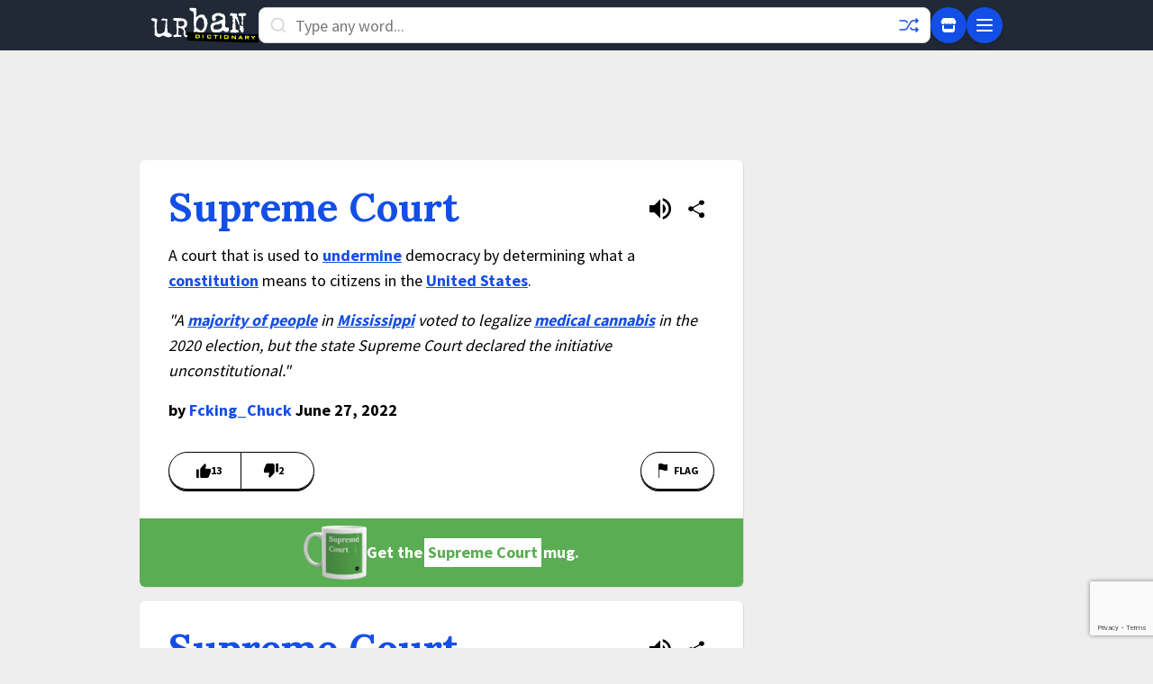

--- FILE ---
content_type: text/html; charset=utf-8
request_url: https://www.google.com/recaptcha/enterprise/anchor?ar=1&k=6Ld5tgYsAAAAAJbQ7kZJJ83v681QB5eCKA2rxyEP&co=aHR0cHM6Ly93d3cudXJiYW5kaWN0aW9uYXJ5LmNvbTo0NDM.&hl=en&v=N67nZn4AqZkNcbeMu4prBgzg&size=invisible&anchor-ms=20000&execute-ms=30000&cb=55ipohzgki36
body_size: 48700
content:
<!DOCTYPE HTML><html dir="ltr" lang="en"><head><meta http-equiv="Content-Type" content="text/html; charset=UTF-8">
<meta http-equiv="X-UA-Compatible" content="IE=edge">
<title>reCAPTCHA</title>
<style type="text/css">
/* cyrillic-ext */
@font-face {
  font-family: 'Roboto';
  font-style: normal;
  font-weight: 400;
  font-stretch: 100%;
  src: url(//fonts.gstatic.com/s/roboto/v48/KFO7CnqEu92Fr1ME7kSn66aGLdTylUAMa3GUBHMdazTgWw.woff2) format('woff2');
  unicode-range: U+0460-052F, U+1C80-1C8A, U+20B4, U+2DE0-2DFF, U+A640-A69F, U+FE2E-FE2F;
}
/* cyrillic */
@font-face {
  font-family: 'Roboto';
  font-style: normal;
  font-weight: 400;
  font-stretch: 100%;
  src: url(//fonts.gstatic.com/s/roboto/v48/KFO7CnqEu92Fr1ME7kSn66aGLdTylUAMa3iUBHMdazTgWw.woff2) format('woff2');
  unicode-range: U+0301, U+0400-045F, U+0490-0491, U+04B0-04B1, U+2116;
}
/* greek-ext */
@font-face {
  font-family: 'Roboto';
  font-style: normal;
  font-weight: 400;
  font-stretch: 100%;
  src: url(//fonts.gstatic.com/s/roboto/v48/KFO7CnqEu92Fr1ME7kSn66aGLdTylUAMa3CUBHMdazTgWw.woff2) format('woff2');
  unicode-range: U+1F00-1FFF;
}
/* greek */
@font-face {
  font-family: 'Roboto';
  font-style: normal;
  font-weight: 400;
  font-stretch: 100%;
  src: url(//fonts.gstatic.com/s/roboto/v48/KFO7CnqEu92Fr1ME7kSn66aGLdTylUAMa3-UBHMdazTgWw.woff2) format('woff2');
  unicode-range: U+0370-0377, U+037A-037F, U+0384-038A, U+038C, U+038E-03A1, U+03A3-03FF;
}
/* math */
@font-face {
  font-family: 'Roboto';
  font-style: normal;
  font-weight: 400;
  font-stretch: 100%;
  src: url(//fonts.gstatic.com/s/roboto/v48/KFO7CnqEu92Fr1ME7kSn66aGLdTylUAMawCUBHMdazTgWw.woff2) format('woff2');
  unicode-range: U+0302-0303, U+0305, U+0307-0308, U+0310, U+0312, U+0315, U+031A, U+0326-0327, U+032C, U+032F-0330, U+0332-0333, U+0338, U+033A, U+0346, U+034D, U+0391-03A1, U+03A3-03A9, U+03B1-03C9, U+03D1, U+03D5-03D6, U+03F0-03F1, U+03F4-03F5, U+2016-2017, U+2034-2038, U+203C, U+2040, U+2043, U+2047, U+2050, U+2057, U+205F, U+2070-2071, U+2074-208E, U+2090-209C, U+20D0-20DC, U+20E1, U+20E5-20EF, U+2100-2112, U+2114-2115, U+2117-2121, U+2123-214F, U+2190, U+2192, U+2194-21AE, U+21B0-21E5, U+21F1-21F2, U+21F4-2211, U+2213-2214, U+2216-22FF, U+2308-230B, U+2310, U+2319, U+231C-2321, U+2336-237A, U+237C, U+2395, U+239B-23B7, U+23D0, U+23DC-23E1, U+2474-2475, U+25AF, U+25B3, U+25B7, U+25BD, U+25C1, U+25CA, U+25CC, U+25FB, U+266D-266F, U+27C0-27FF, U+2900-2AFF, U+2B0E-2B11, U+2B30-2B4C, U+2BFE, U+3030, U+FF5B, U+FF5D, U+1D400-1D7FF, U+1EE00-1EEFF;
}
/* symbols */
@font-face {
  font-family: 'Roboto';
  font-style: normal;
  font-weight: 400;
  font-stretch: 100%;
  src: url(//fonts.gstatic.com/s/roboto/v48/KFO7CnqEu92Fr1ME7kSn66aGLdTylUAMaxKUBHMdazTgWw.woff2) format('woff2');
  unicode-range: U+0001-000C, U+000E-001F, U+007F-009F, U+20DD-20E0, U+20E2-20E4, U+2150-218F, U+2190, U+2192, U+2194-2199, U+21AF, U+21E6-21F0, U+21F3, U+2218-2219, U+2299, U+22C4-22C6, U+2300-243F, U+2440-244A, U+2460-24FF, U+25A0-27BF, U+2800-28FF, U+2921-2922, U+2981, U+29BF, U+29EB, U+2B00-2BFF, U+4DC0-4DFF, U+FFF9-FFFB, U+10140-1018E, U+10190-1019C, U+101A0, U+101D0-101FD, U+102E0-102FB, U+10E60-10E7E, U+1D2C0-1D2D3, U+1D2E0-1D37F, U+1F000-1F0FF, U+1F100-1F1AD, U+1F1E6-1F1FF, U+1F30D-1F30F, U+1F315, U+1F31C, U+1F31E, U+1F320-1F32C, U+1F336, U+1F378, U+1F37D, U+1F382, U+1F393-1F39F, U+1F3A7-1F3A8, U+1F3AC-1F3AF, U+1F3C2, U+1F3C4-1F3C6, U+1F3CA-1F3CE, U+1F3D4-1F3E0, U+1F3ED, U+1F3F1-1F3F3, U+1F3F5-1F3F7, U+1F408, U+1F415, U+1F41F, U+1F426, U+1F43F, U+1F441-1F442, U+1F444, U+1F446-1F449, U+1F44C-1F44E, U+1F453, U+1F46A, U+1F47D, U+1F4A3, U+1F4B0, U+1F4B3, U+1F4B9, U+1F4BB, U+1F4BF, U+1F4C8-1F4CB, U+1F4D6, U+1F4DA, U+1F4DF, U+1F4E3-1F4E6, U+1F4EA-1F4ED, U+1F4F7, U+1F4F9-1F4FB, U+1F4FD-1F4FE, U+1F503, U+1F507-1F50B, U+1F50D, U+1F512-1F513, U+1F53E-1F54A, U+1F54F-1F5FA, U+1F610, U+1F650-1F67F, U+1F687, U+1F68D, U+1F691, U+1F694, U+1F698, U+1F6AD, U+1F6B2, U+1F6B9-1F6BA, U+1F6BC, U+1F6C6-1F6CF, U+1F6D3-1F6D7, U+1F6E0-1F6EA, U+1F6F0-1F6F3, U+1F6F7-1F6FC, U+1F700-1F7FF, U+1F800-1F80B, U+1F810-1F847, U+1F850-1F859, U+1F860-1F887, U+1F890-1F8AD, U+1F8B0-1F8BB, U+1F8C0-1F8C1, U+1F900-1F90B, U+1F93B, U+1F946, U+1F984, U+1F996, U+1F9E9, U+1FA00-1FA6F, U+1FA70-1FA7C, U+1FA80-1FA89, U+1FA8F-1FAC6, U+1FACE-1FADC, U+1FADF-1FAE9, U+1FAF0-1FAF8, U+1FB00-1FBFF;
}
/* vietnamese */
@font-face {
  font-family: 'Roboto';
  font-style: normal;
  font-weight: 400;
  font-stretch: 100%;
  src: url(//fonts.gstatic.com/s/roboto/v48/KFO7CnqEu92Fr1ME7kSn66aGLdTylUAMa3OUBHMdazTgWw.woff2) format('woff2');
  unicode-range: U+0102-0103, U+0110-0111, U+0128-0129, U+0168-0169, U+01A0-01A1, U+01AF-01B0, U+0300-0301, U+0303-0304, U+0308-0309, U+0323, U+0329, U+1EA0-1EF9, U+20AB;
}
/* latin-ext */
@font-face {
  font-family: 'Roboto';
  font-style: normal;
  font-weight: 400;
  font-stretch: 100%;
  src: url(//fonts.gstatic.com/s/roboto/v48/KFO7CnqEu92Fr1ME7kSn66aGLdTylUAMa3KUBHMdazTgWw.woff2) format('woff2');
  unicode-range: U+0100-02BA, U+02BD-02C5, U+02C7-02CC, U+02CE-02D7, U+02DD-02FF, U+0304, U+0308, U+0329, U+1D00-1DBF, U+1E00-1E9F, U+1EF2-1EFF, U+2020, U+20A0-20AB, U+20AD-20C0, U+2113, U+2C60-2C7F, U+A720-A7FF;
}
/* latin */
@font-face {
  font-family: 'Roboto';
  font-style: normal;
  font-weight: 400;
  font-stretch: 100%;
  src: url(//fonts.gstatic.com/s/roboto/v48/KFO7CnqEu92Fr1ME7kSn66aGLdTylUAMa3yUBHMdazQ.woff2) format('woff2');
  unicode-range: U+0000-00FF, U+0131, U+0152-0153, U+02BB-02BC, U+02C6, U+02DA, U+02DC, U+0304, U+0308, U+0329, U+2000-206F, U+20AC, U+2122, U+2191, U+2193, U+2212, U+2215, U+FEFF, U+FFFD;
}
/* cyrillic-ext */
@font-face {
  font-family: 'Roboto';
  font-style: normal;
  font-weight: 500;
  font-stretch: 100%;
  src: url(//fonts.gstatic.com/s/roboto/v48/KFO7CnqEu92Fr1ME7kSn66aGLdTylUAMa3GUBHMdazTgWw.woff2) format('woff2');
  unicode-range: U+0460-052F, U+1C80-1C8A, U+20B4, U+2DE0-2DFF, U+A640-A69F, U+FE2E-FE2F;
}
/* cyrillic */
@font-face {
  font-family: 'Roboto';
  font-style: normal;
  font-weight: 500;
  font-stretch: 100%;
  src: url(//fonts.gstatic.com/s/roboto/v48/KFO7CnqEu92Fr1ME7kSn66aGLdTylUAMa3iUBHMdazTgWw.woff2) format('woff2');
  unicode-range: U+0301, U+0400-045F, U+0490-0491, U+04B0-04B1, U+2116;
}
/* greek-ext */
@font-face {
  font-family: 'Roboto';
  font-style: normal;
  font-weight: 500;
  font-stretch: 100%;
  src: url(//fonts.gstatic.com/s/roboto/v48/KFO7CnqEu92Fr1ME7kSn66aGLdTylUAMa3CUBHMdazTgWw.woff2) format('woff2');
  unicode-range: U+1F00-1FFF;
}
/* greek */
@font-face {
  font-family: 'Roboto';
  font-style: normal;
  font-weight: 500;
  font-stretch: 100%;
  src: url(//fonts.gstatic.com/s/roboto/v48/KFO7CnqEu92Fr1ME7kSn66aGLdTylUAMa3-UBHMdazTgWw.woff2) format('woff2');
  unicode-range: U+0370-0377, U+037A-037F, U+0384-038A, U+038C, U+038E-03A1, U+03A3-03FF;
}
/* math */
@font-face {
  font-family: 'Roboto';
  font-style: normal;
  font-weight: 500;
  font-stretch: 100%;
  src: url(//fonts.gstatic.com/s/roboto/v48/KFO7CnqEu92Fr1ME7kSn66aGLdTylUAMawCUBHMdazTgWw.woff2) format('woff2');
  unicode-range: U+0302-0303, U+0305, U+0307-0308, U+0310, U+0312, U+0315, U+031A, U+0326-0327, U+032C, U+032F-0330, U+0332-0333, U+0338, U+033A, U+0346, U+034D, U+0391-03A1, U+03A3-03A9, U+03B1-03C9, U+03D1, U+03D5-03D6, U+03F0-03F1, U+03F4-03F5, U+2016-2017, U+2034-2038, U+203C, U+2040, U+2043, U+2047, U+2050, U+2057, U+205F, U+2070-2071, U+2074-208E, U+2090-209C, U+20D0-20DC, U+20E1, U+20E5-20EF, U+2100-2112, U+2114-2115, U+2117-2121, U+2123-214F, U+2190, U+2192, U+2194-21AE, U+21B0-21E5, U+21F1-21F2, U+21F4-2211, U+2213-2214, U+2216-22FF, U+2308-230B, U+2310, U+2319, U+231C-2321, U+2336-237A, U+237C, U+2395, U+239B-23B7, U+23D0, U+23DC-23E1, U+2474-2475, U+25AF, U+25B3, U+25B7, U+25BD, U+25C1, U+25CA, U+25CC, U+25FB, U+266D-266F, U+27C0-27FF, U+2900-2AFF, U+2B0E-2B11, U+2B30-2B4C, U+2BFE, U+3030, U+FF5B, U+FF5D, U+1D400-1D7FF, U+1EE00-1EEFF;
}
/* symbols */
@font-face {
  font-family: 'Roboto';
  font-style: normal;
  font-weight: 500;
  font-stretch: 100%;
  src: url(//fonts.gstatic.com/s/roboto/v48/KFO7CnqEu92Fr1ME7kSn66aGLdTylUAMaxKUBHMdazTgWw.woff2) format('woff2');
  unicode-range: U+0001-000C, U+000E-001F, U+007F-009F, U+20DD-20E0, U+20E2-20E4, U+2150-218F, U+2190, U+2192, U+2194-2199, U+21AF, U+21E6-21F0, U+21F3, U+2218-2219, U+2299, U+22C4-22C6, U+2300-243F, U+2440-244A, U+2460-24FF, U+25A0-27BF, U+2800-28FF, U+2921-2922, U+2981, U+29BF, U+29EB, U+2B00-2BFF, U+4DC0-4DFF, U+FFF9-FFFB, U+10140-1018E, U+10190-1019C, U+101A0, U+101D0-101FD, U+102E0-102FB, U+10E60-10E7E, U+1D2C0-1D2D3, U+1D2E0-1D37F, U+1F000-1F0FF, U+1F100-1F1AD, U+1F1E6-1F1FF, U+1F30D-1F30F, U+1F315, U+1F31C, U+1F31E, U+1F320-1F32C, U+1F336, U+1F378, U+1F37D, U+1F382, U+1F393-1F39F, U+1F3A7-1F3A8, U+1F3AC-1F3AF, U+1F3C2, U+1F3C4-1F3C6, U+1F3CA-1F3CE, U+1F3D4-1F3E0, U+1F3ED, U+1F3F1-1F3F3, U+1F3F5-1F3F7, U+1F408, U+1F415, U+1F41F, U+1F426, U+1F43F, U+1F441-1F442, U+1F444, U+1F446-1F449, U+1F44C-1F44E, U+1F453, U+1F46A, U+1F47D, U+1F4A3, U+1F4B0, U+1F4B3, U+1F4B9, U+1F4BB, U+1F4BF, U+1F4C8-1F4CB, U+1F4D6, U+1F4DA, U+1F4DF, U+1F4E3-1F4E6, U+1F4EA-1F4ED, U+1F4F7, U+1F4F9-1F4FB, U+1F4FD-1F4FE, U+1F503, U+1F507-1F50B, U+1F50D, U+1F512-1F513, U+1F53E-1F54A, U+1F54F-1F5FA, U+1F610, U+1F650-1F67F, U+1F687, U+1F68D, U+1F691, U+1F694, U+1F698, U+1F6AD, U+1F6B2, U+1F6B9-1F6BA, U+1F6BC, U+1F6C6-1F6CF, U+1F6D3-1F6D7, U+1F6E0-1F6EA, U+1F6F0-1F6F3, U+1F6F7-1F6FC, U+1F700-1F7FF, U+1F800-1F80B, U+1F810-1F847, U+1F850-1F859, U+1F860-1F887, U+1F890-1F8AD, U+1F8B0-1F8BB, U+1F8C0-1F8C1, U+1F900-1F90B, U+1F93B, U+1F946, U+1F984, U+1F996, U+1F9E9, U+1FA00-1FA6F, U+1FA70-1FA7C, U+1FA80-1FA89, U+1FA8F-1FAC6, U+1FACE-1FADC, U+1FADF-1FAE9, U+1FAF0-1FAF8, U+1FB00-1FBFF;
}
/* vietnamese */
@font-face {
  font-family: 'Roboto';
  font-style: normal;
  font-weight: 500;
  font-stretch: 100%;
  src: url(//fonts.gstatic.com/s/roboto/v48/KFO7CnqEu92Fr1ME7kSn66aGLdTylUAMa3OUBHMdazTgWw.woff2) format('woff2');
  unicode-range: U+0102-0103, U+0110-0111, U+0128-0129, U+0168-0169, U+01A0-01A1, U+01AF-01B0, U+0300-0301, U+0303-0304, U+0308-0309, U+0323, U+0329, U+1EA0-1EF9, U+20AB;
}
/* latin-ext */
@font-face {
  font-family: 'Roboto';
  font-style: normal;
  font-weight: 500;
  font-stretch: 100%;
  src: url(//fonts.gstatic.com/s/roboto/v48/KFO7CnqEu92Fr1ME7kSn66aGLdTylUAMa3KUBHMdazTgWw.woff2) format('woff2');
  unicode-range: U+0100-02BA, U+02BD-02C5, U+02C7-02CC, U+02CE-02D7, U+02DD-02FF, U+0304, U+0308, U+0329, U+1D00-1DBF, U+1E00-1E9F, U+1EF2-1EFF, U+2020, U+20A0-20AB, U+20AD-20C0, U+2113, U+2C60-2C7F, U+A720-A7FF;
}
/* latin */
@font-face {
  font-family: 'Roboto';
  font-style: normal;
  font-weight: 500;
  font-stretch: 100%;
  src: url(//fonts.gstatic.com/s/roboto/v48/KFO7CnqEu92Fr1ME7kSn66aGLdTylUAMa3yUBHMdazQ.woff2) format('woff2');
  unicode-range: U+0000-00FF, U+0131, U+0152-0153, U+02BB-02BC, U+02C6, U+02DA, U+02DC, U+0304, U+0308, U+0329, U+2000-206F, U+20AC, U+2122, U+2191, U+2193, U+2212, U+2215, U+FEFF, U+FFFD;
}
/* cyrillic-ext */
@font-face {
  font-family: 'Roboto';
  font-style: normal;
  font-weight: 900;
  font-stretch: 100%;
  src: url(//fonts.gstatic.com/s/roboto/v48/KFO7CnqEu92Fr1ME7kSn66aGLdTylUAMa3GUBHMdazTgWw.woff2) format('woff2');
  unicode-range: U+0460-052F, U+1C80-1C8A, U+20B4, U+2DE0-2DFF, U+A640-A69F, U+FE2E-FE2F;
}
/* cyrillic */
@font-face {
  font-family: 'Roboto';
  font-style: normal;
  font-weight: 900;
  font-stretch: 100%;
  src: url(//fonts.gstatic.com/s/roboto/v48/KFO7CnqEu92Fr1ME7kSn66aGLdTylUAMa3iUBHMdazTgWw.woff2) format('woff2');
  unicode-range: U+0301, U+0400-045F, U+0490-0491, U+04B0-04B1, U+2116;
}
/* greek-ext */
@font-face {
  font-family: 'Roboto';
  font-style: normal;
  font-weight: 900;
  font-stretch: 100%;
  src: url(//fonts.gstatic.com/s/roboto/v48/KFO7CnqEu92Fr1ME7kSn66aGLdTylUAMa3CUBHMdazTgWw.woff2) format('woff2');
  unicode-range: U+1F00-1FFF;
}
/* greek */
@font-face {
  font-family: 'Roboto';
  font-style: normal;
  font-weight: 900;
  font-stretch: 100%;
  src: url(//fonts.gstatic.com/s/roboto/v48/KFO7CnqEu92Fr1ME7kSn66aGLdTylUAMa3-UBHMdazTgWw.woff2) format('woff2');
  unicode-range: U+0370-0377, U+037A-037F, U+0384-038A, U+038C, U+038E-03A1, U+03A3-03FF;
}
/* math */
@font-face {
  font-family: 'Roboto';
  font-style: normal;
  font-weight: 900;
  font-stretch: 100%;
  src: url(//fonts.gstatic.com/s/roboto/v48/KFO7CnqEu92Fr1ME7kSn66aGLdTylUAMawCUBHMdazTgWw.woff2) format('woff2');
  unicode-range: U+0302-0303, U+0305, U+0307-0308, U+0310, U+0312, U+0315, U+031A, U+0326-0327, U+032C, U+032F-0330, U+0332-0333, U+0338, U+033A, U+0346, U+034D, U+0391-03A1, U+03A3-03A9, U+03B1-03C9, U+03D1, U+03D5-03D6, U+03F0-03F1, U+03F4-03F5, U+2016-2017, U+2034-2038, U+203C, U+2040, U+2043, U+2047, U+2050, U+2057, U+205F, U+2070-2071, U+2074-208E, U+2090-209C, U+20D0-20DC, U+20E1, U+20E5-20EF, U+2100-2112, U+2114-2115, U+2117-2121, U+2123-214F, U+2190, U+2192, U+2194-21AE, U+21B0-21E5, U+21F1-21F2, U+21F4-2211, U+2213-2214, U+2216-22FF, U+2308-230B, U+2310, U+2319, U+231C-2321, U+2336-237A, U+237C, U+2395, U+239B-23B7, U+23D0, U+23DC-23E1, U+2474-2475, U+25AF, U+25B3, U+25B7, U+25BD, U+25C1, U+25CA, U+25CC, U+25FB, U+266D-266F, U+27C0-27FF, U+2900-2AFF, U+2B0E-2B11, U+2B30-2B4C, U+2BFE, U+3030, U+FF5B, U+FF5D, U+1D400-1D7FF, U+1EE00-1EEFF;
}
/* symbols */
@font-face {
  font-family: 'Roboto';
  font-style: normal;
  font-weight: 900;
  font-stretch: 100%;
  src: url(//fonts.gstatic.com/s/roboto/v48/KFO7CnqEu92Fr1ME7kSn66aGLdTylUAMaxKUBHMdazTgWw.woff2) format('woff2');
  unicode-range: U+0001-000C, U+000E-001F, U+007F-009F, U+20DD-20E0, U+20E2-20E4, U+2150-218F, U+2190, U+2192, U+2194-2199, U+21AF, U+21E6-21F0, U+21F3, U+2218-2219, U+2299, U+22C4-22C6, U+2300-243F, U+2440-244A, U+2460-24FF, U+25A0-27BF, U+2800-28FF, U+2921-2922, U+2981, U+29BF, U+29EB, U+2B00-2BFF, U+4DC0-4DFF, U+FFF9-FFFB, U+10140-1018E, U+10190-1019C, U+101A0, U+101D0-101FD, U+102E0-102FB, U+10E60-10E7E, U+1D2C0-1D2D3, U+1D2E0-1D37F, U+1F000-1F0FF, U+1F100-1F1AD, U+1F1E6-1F1FF, U+1F30D-1F30F, U+1F315, U+1F31C, U+1F31E, U+1F320-1F32C, U+1F336, U+1F378, U+1F37D, U+1F382, U+1F393-1F39F, U+1F3A7-1F3A8, U+1F3AC-1F3AF, U+1F3C2, U+1F3C4-1F3C6, U+1F3CA-1F3CE, U+1F3D4-1F3E0, U+1F3ED, U+1F3F1-1F3F3, U+1F3F5-1F3F7, U+1F408, U+1F415, U+1F41F, U+1F426, U+1F43F, U+1F441-1F442, U+1F444, U+1F446-1F449, U+1F44C-1F44E, U+1F453, U+1F46A, U+1F47D, U+1F4A3, U+1F4B0, U+1F4B3, U+1F4B9, U+1F4BB, U+1F4BF, U+1F4C8-1F4CB, U+1F4D6, U+1F4DA, U+1F4DF, U+1F4E3-1F4E6, U+1F4EA-1F4ED, U+1F4F7, U+1F4F9-1F4FB, U+1F4FD-1F4FE, U+1F503, U+1F507-1F50B, U+1F50D, U+1F512-1F513, U+1F53E-1F54A, U+1F54F-1F5FA, U+1F610, U+1F650-1F67F, U+1F687, U+1F68D, U+1F691, U+1F694, U+1F698, U+1F6AD, U+1F6B2, U+1F6B9-1F6BA, U+1F6BC, U+1F6C6-1F6CF, U+1F6D3-1F6D7, U+1F6E0-1F6EA, U+1F6F0-1F6F3, U+1F6F7-1F6FC, U+1F700-1F7FF, U+1F800-1F80B, U+1F810-1F847, U+1F850-1F859, U+1F860-1F887, U+1F890-1F8AD, U+1F8B0-1F8BB, U+1F8C0-1F8C1, U+1F900-1F90B, U+1F93B, U+1F946, U+1F984, U+1F996, U+1F9E9, U+1FA00-1FA6F, U+1FA70-1FA7C, U+1FA80-1FA89, U+1FA8F-1FAC6, U+1FACE-1FADC, U+1FADF-1FAE9, U+1FAF0-1FAF8, U+1FB00-1FBFF;
}
/* vietnamese */
@font-face {
  font-family: 'Roboto';
  font-style: normal;
  font-weight: 900;
  font-stretch: 100%;
  src: url(//fonts.gstatic.com/s/roboto/v48/KFO7CnqEu92Fr1ME7kSn66aGLdTylUAMa3OUBHMdazTgWw.woff2) format('woff2');
  unicode-range: U+0102-0103, U+0110-0111, U+0128-0129, U+0168-0169, U+01A0-01A1, U+01AF-01B0, U+0300-0301, U+0303-0304, U+0308-0309, U+0323, U+0329, U+1EA0-1EF9, U+20AB;
}
/* latin-ext */
@font-face {
  font-family: 'Roboto';
  font-style: normal;
  font-weight: 900;
  font-stretch: 100%;
  src: url(//fonts.gstatic.com/s/roboto/v48/KFO7CnqEu92Fr1ME7kSn66aGLdTylUAMa3KUBHMdazTgWw.woff2) format('woff2');
  unicode-range: U+0100-02BA, U+02BD-02C5, U+02C7-02CC, U+02CE-02D7, U+02DD-02FF, U+0304, U+0308, U+0329, U+1D00-1DBF, U+1E00-1E9F, U+1EF2-1EFF, U+2020, U+20A0-20AB, U+20AD-20C0, U+2113, U+2C60-2C7F, U+A720-A7FF;
}
/* latin */
@font-face {
  font-family: 'Roboto';
  font-style: normal;
  font-weight: 900;
  font-stretch: 100%;
  src: url(//fonts.gstatic.com/s/roboto/v48/KFO7CnqEu92Fr1ME7kSn66aGLdTylUAMa3yUBHMdazQ.woff2) format('woff2');
  unicode-range: U+0000-00FF, U+0131, U+0152-0153, U+02BB-02BC, U+02C6, U+02DA, U+02DC, U+0304, U+0308, U+0329, U+2000-206F, U+20AC, U+2122, U+2191, U+2193, U+2212, U+2215, U+FEFF, U+FFFD;
}

</style>
<link rel="stylesheet" type="text/css" href="https://www.gstatic.com/recaptcha/releases/N67nZn4AqZkNcbeMu4prBgzg/styles__ltr.css">
<script nonce="jWU1222cNdbqlUop7Fygxw" type="text/javascript">window['__recaptcha_api'] = 'https://www.google.com/recaptcha/enterprise/';</script>
<script type="text/javascript" src="https://www.gstatic.com/recaptcha/releases/N67nZn4AqZkNcbeMu4prBgzg/recaptcha__en.js" nonce="jWU1222cNdbqlUop7Fygxw">
      
    </script></head>
<body><div id="rc-anchor-alert" class="rc-anchor-alert"></div>
<input type="hidden" id="recaptcha-token" value="[base64]">
<script type="text/javascript" nonce="jWU1222cNdbqlUop7Fygxw">
      recaptcha.anchor.Main.init("[\x22ainput\x22,[\x22bgdata\x22,\x22\x22,\[base64]/[base64]/[base64]/[base64]/[base64]/[base64]/KGcoTywyNTMsTy5PKSxVRyhPLEMpKTpnKE8sMjUzLEMpLE8pKSxsKSksTykpfSxieT1mdW5jdGlvbihDLE8sdSxsKXtmb3IobD0odT1SKEMpLDApO08+MDtPLS0pbD1sPDw4fFooQyk7ZyhDLHUsbCl9LFVHPWZ1bmN0aW9uKEMsTyl7Qy5pLmxlbmd0aD4xMDQ/[base64]/[base64]/[base64]/[base64]/[base64]/[base64]/[base64]\\u003d\x22,\[base64]\\u003d\\u003d\x22,\[base64]/w57DjsKlw47Ci8OdAcKYRRnCnlDDhcO+wrLCp8O1w6/CoMKXA8OCw6k3Xl1FNVDDpMODKcOAwpBiw6YKw5vDpsKOw6ckwqTDmcKVdcO+w4Bhw5A9C8OwXw7Cu3/[base64]/[base64]/wpTDp8OkKMKBw7vCosKZw4FGQnFXwozCjybCo8KywrLCr8KUDMOOwqXCvDFqw5DCnkIAwpfCo3QxwqElwqnDhnE8wrEnw43CtMOTZTHDoVDCnSHCoxMEw7LDtmPDvhTDiW3Cp8K9w7TCiUYbT8OFwo/[base64]/[base64]/Ck8OMwrBdw7XCg17Cn8OCw6HCsGPDlcKrwoBCw4DDrT58w71NGFzDjMOGwpXClxskTcO6bMKCBCNXMmnDnsKdw4zCr8KSwqFzwpXDlsOKYRAOwo7Cj3jCjMOdwrwNEMKjwqfDs8KjO1rDgcKaZ1nCrRV+wq/DjSIHw6wfwqcaw48Kw4TDrcOgNcKXw41xQB4mbsKtw6BAwoUmQmF1KDrDumTCgFdYw6jDrR5vPlMxw4hxw4nDkcO/NsKIw4zCuMKDM8ONAcOSwrk6w5zCqWF9woJ/wppnIMO7w4zCkcObR0HCi8O2wqx3B8OUwqbCo8KeEcKEwoJfSSPDpUsIwovCiiDDncO8ZcO3Kzokw4TDm2dgwqUlasOzAF3DtsO6w6QzwrbDsMK/UMO2wqwCJMOFesOUw5cxwp1Ew4HCicK8wq8fw6rDtMKewonDqMKjF8ONw7IRa1VdFcK8TGfDvWrCvWjClMOiXVF0wpVYw5ASw5XCqRpDwq/[base64]/CpjnDssO1w5JNV8KdGMO7w4LClU5+J8KLw4c7JsOmw6tlwqtZDUlewrHCisOdwpE5f8OHw7DCrwZ/[base64]/Du8OWBMKkUsOvfMOnBBfDom0KP8KSQMO+wp/[base64]/CtRbDtcKtSnJbW3kywpNgwpw1VcO3w57CkX4SFU/[base64]/Cm8OZb8KsdQ1/G8Khw4/CmMOlwrE6XsKLw7zCicKLalpLScKJw6cHwpQ9c8ODw7ojw5dwccKWw4RHwqNrFcOZwo8Nw57CtgjDmEHCnsKHwrYBwpzDswjDjXJSVcKuw4lCwqjCgsKfw6jCi0PDp8Kvw60mYT3ClcKaw7zCuw/CisO8wofCm0LClsKzIsKhJHAARH/Dv0fDrMK+ZcKsZ8KYJHM2f305wpkFw6vDtsKiCcOFNcKhw415ZAJ7wr1cNWPDkxlBcWPCqDzDlsO5wpvDs8Oew7ZSNxTDlcKlw4fDlk0EwowTCsOaw5nDlSjCiT5tCMO9w6RweEN3JcOcAMOGMDTDuFDCj0Mewo/[base64]/CpRIgblLDosKYw4DCosOwEjdNTx8Lb8OtwpjCkMK/wrjCtw7DoG/DrsKbw5jDt3RwQMK+S8O6dRV/BcO/wroawrYIQFnDr8OCRBYKMsO8wpzCmhklw5lkFVkTREzCrkDCvcK/w7DDhcOBMirCncKGw6LDhsKYMhAACWXCs8OtSXHCsRkzwqRbw7BxBHTDpMOiwp1IFUdkBMKrw7waDcK8w6JQMSxZKyLDh3sZRsONwoFgwpbCrVvCgMOAwrlJYMK/R15cNUwEwo3Dv8ONdsKSw4nDjhcIRUjCo1cZwp1Mwq/CkX1uCg1xwq/Cmzg0WVcXLcOdMcOXw5Y9w47DtiHDkGAWw7fDnxh0w67CglFHb8ObwpIBwpPDj8O9wpvDscKpFMOowo3Ds2IBw4N0w6N/HsKtH8KywrwPYsOjwoQVwpQ+AsOmw4UnPx/Dl8OKwrU8woVlRMK/[base64]/CpcOAw4fDrcK8cMOjIcOff3ofw5IjwpXDmksSRMOZYADDuVzCusKAAXbCq8KUJsO9ViFhb8O0I8OLZUjDsgQ+wqszwrcydcOlw4jCgsODwpzCjMOnw6ktwq5Pw7LCmnvCs8OBwp/[base64]/[base64]/[base64]/[base64]/CkE/Dmw91eSTDv8KvScOUw45bXMKMw5/Dt8K/MsKbZcODw7QKw71Aw7VgwpHCvVfCohANaMKhw55nw745JVBZwqwdwq/[base64]/CiGZzwrTCiFrCvMOCwrXDnEsKA2NdS8KFwqoTKMOXwpzDi8Knw4TCjDcdwotRYnstEMOnw6rDqEI7V8Ojwo3CsF4/PW/CnzZKW8O5FMKxThHDnsO5ZsK+wolFwoXDkjHDqDVWJ1pBAFHDkMObK2HDpcK+AsKzDUd2MsKBw45AWcOQw4d/[base64]/[base64]/DoMOedMOKdTEGXyzDhDIUw4EswqvDqFXDmxXCtsO1w5vDoyXDlsOTXVrDuy1ewrIHGcOCKHjDhETCjFd4GcO4JhPCgj43w4bCpAc0w6PDvAfDhXQxwppPb0chwqUEw7tyYCXCs3Rrc8KGw6I9wrDDpsOwGMOXS8K0w6/[base64]/[base64]/DjiDDkSPDjsKOwobCmcOhVcKKw4ENFsOMQcKOEsOCJcKwwp1LwrlAwojCl8Opw5pRSMK3wqLDjmZ3acKywqRvw5YKwoA5w5REE8KoGMOmWsOrEQ01YxB9YijDgTjDn8KhJsOuwrF0Tzs/PcO3wpfDvBDChmsUWcKbw7PChMKBw7nDvcKcM8OPw5PDrAXCpcOnwrDDkG4kDMO/wqEwwrY+wodPwp8fwpoowo1UK2J6FsKgdsKBw4lubsK4w7fDqsKewrbDo8KHBsOtBjjDgMOBRHJUP8ObbzrDr8KXPMOVGR1TCcOGH14KwqLDoyIsTsKHw7YqwqHCmsOQwr/DrMOtw53CmkTCp2vCvMKfHgVFbgUkw4vCt03DpEDCsCbCvcKww4VGwp8kw491AkNVVDzCrUENwoskw550w7vDlyrDkC7Cr8OvGm8Aw63DocOFw6nCmCXCusK4VsOow45HwqUyRz51OsKQw4jDh8O/wqrCgMKoJMO3SwrCizJdwrzCksOGasK1wqlEwqx0HcOLw5Rdb1jCtsKvwopFfcOEFwDCi8KMTjojZUs8QGXColp+KXXDrMKfC2srY8OddsKrw77CpE/DusOlw4Eiw7XCrTnCiMK2H07CiMObYMKVA1XDhGDCnWFFwqZ0w7pqwpLCs0jCj8KoflDCr8OvE03DpHTDixgiwo3DmTszw5wpw4HCgB4bwrp7N8KJGMKLw5nDoWBYwqDCisOBXMKlwod3w7RlwrHChh5WYwnCum/CksKIw6bClHnDl3U4WTQlD8KPw7Viwp/DhsKOwrTDpE7CoggXw4ggeMKnw6TDisKow4fCtxg1woMHNMKQwrDCgMK5d2Enw4AtL8OcXcK6w7U/RRXDsHs5w57Cv8K9e1EvfnDCk8KXEMOOwq3DisOoH8Kgwpp2D8KyUg7DmWLDvMKbYsOgw77CuMKmwpEwYBoNw6FIaD7DlcO9w4JlJBnDvRnCtMKDwrBlQixbw4vCuQcdwq8/Ow3Dn8OIwpXCml4Sw6hvwpfDuGjDvAJhw5nCmBrDr8Kjw5Y0YMKLwqXDi0TCjzvDisKuwqcHUUctw4wCwqg2K8OlH8OfwqHCkgLDi0vDhcKaRgo2c8OrwoDCtcO8wrLDh8KXPhQ4QwHDlQXDh8KRYygmU8Kvc8O9w7/[base64]/[base64]/CoynCocOBYsOGw4g/LcKBwppSdVnCosOPwq7CnxzCv8K8PsKFw6/Du0vCtcKKw783wonDsWRLESAjSMOqwqAzwrfCtsK2VsOCwonCoMKmwpzCgMOKKT8BMMKJOMOmcwMmM0HCrXJvwpMRdG3Dk8K9J8KwVcKAwr9XwpvClAV1w5LCpcKFYMOLCg7Di8KKwr9iVSDCusKUaVR/[base64]/DjjtBw7fDv0YMfAHCssOYwowcd8Oew5jCicOiw6dON3vDqHofN20NG8OSfmhUe37Cr8KQQBMtQlFJw5jDvMOUwofCp8O8S34VJsOQwpEmwr0Aw4bDjsKkHBfDoRdFXMOcAyHCg8KcOAPDocOKAMKOw6JTwofDuRLDhw/Cij/ClnPCtxzDuMKuHi4KwolSw4QdBsKQNcORCi8NZ07CpxvDgh3DtHvCv2PDtsKWw4JIwoPDucOuN1LDnmnDicK8ADnCjE/DtsK9w7xHF8KAPmI5w5vCrHTDmQ/[base64]/CicKHwpsxciTDmMO/dwh4wqwVYEJnKcO1w5rDl8OYw4YKw5U3RhrCtHV+P8Kuw4J0ZcKAw7o/w6pTcMKLwqQ9SFwKw4V/NcKQw4pFw4zClcOCHg3CksKGAHh4wrgWwr5xexvDr8KIdA3Cqg5JKCEocic+wrdGVBHDjRXDj8KPA3ZREcKVHsKRwrl1eCvDjn3ChH4uw6ENXnjDt8O5wrHDjBfDqcO/UcOuwrAjOR17FA/DmB93wrzDqMO6HyPDmMKLHAlAEcO1w5PDj8Kow5bCqBHCn8OABnfCrMO8w5owwoPCgw/CuMOifcOmw64aGHMEwqHDihZETz7DlxhkaTYow4w/w7fDt8Ohw6MqEh0zagQawrrDjk3ClERpLMKrInfDtMONV1fDlz/Cv8OFWkFaJsKdw7TDmhkUw5jCvcKIVcOrw7fCqMO6w6JGw7zDt8KyaRrCh24AwpjDn8ODw7A8fiPDiMOUJMOHw7IeTMOrw6XCsMO6w4/CqMONO8O0wqbDhMKnTgUCVCBgEkpRwooVSEdrKjsEJMK/L8OiZW3DlcOvMToaw57Cg0LDo8KLNMKZF8OCwqPCtzkgZzJsw7h3AcKMw70oAsOTw7fDumLClXsxw5jDmj9fw5s5Dk8fw63Cl8KobDvDucK4SsOBMsKaW8O6w4/Ct2TDvMK/DcOOKmTDm3/CoMOCwrHDtBVWW8KLwrdfFC1VWXDDrWYzS8Omw5EcwoNYURXCsD/Ct3Bgwr9zw7nDocOTwpzDjcOoDwh9wq5EYcKaOQsKNQDDlTkFPlVLw40POk9LAhN1XVtgPB0vw6UkJ1PCgMOadMOPw6TDug7DlMKiPsOLfXFdwoPDn8KDcTskwpYLRMK+w4fCuhTDt8KqdzvCrMKVw7LDjsKiw5oYwrjClcODF0RNw5vCiUTCmAHChEEvUSY/[base64]/CilgRw5gUcsOpw5ATwpXDrytIG8OYwpDDrcOON8OPTRlsenIFLwvCkcO8Y8KtF8Oxw7Yea8OtJ8OuZsKcIMK1wqHClzbDrCpafQDCp8K4UG7DhMOpw6nDnMOqWDbDpsOWcGp+U1PDqjVFw7XCuMKuQ8KHUcOQw6vCtDPCpnIGw7/[base64]/CqwcJW2fDm8OgwqkXwr3CtsOVw4MHwo0/AMOKw6jCl03ClMOcwoXCoMOswrNgw4MWWRrDnRJFw5Bgw5MyWQ3ChTIXJ8OvDjYbSjnDscObwrnDvl3Dq8ONwrl4QsKtZsKIwpkKw7/DosK4dMKVw4sew5ZIw5ZBKHzDmRJDwo4iw7odwpfCpcONAcOjwrfDiBk+wrENH8O0aFXDhgpuw7RuIF1HwojCiFFWdsKfRMOtLMKBI8KDRHrCiDvCn8OlM8OSeRDCp0rChsKuDcOlw6pMRMKDU8KYw7zCusO4w44gZcOKwr7DvCLCncOHwp/[base64]/[base64]/[base64]/wplDBsOrAcORXVXDlMK4wq/DgDPCscOUwqNHwrzChcK3wqjCt3hSwo3DmMOLNMO3QsK1DcKABcOZw6Nfw4TCjMOawp7DvsOww4fDvcK2TMKvw4J+wotWNMOOw4knwqjClR9abXwxw5JlwqVaCg9aacOiwrrDkMKrwqvDn3PDhwIbJ8OUW8OUTMO6w5/[base64]/E8OPN8Kwwp/CvsOjNnXCjDTDumHCm8ONw7tTPl5ML8OjwqJxCMK/[base64]/[base64]/[base64]/DlSbCoMOdwpU3w7cmPsOSw7VkZsKuXCvCg8O8KgnCjzXDtg8QM8O3TlXCkEnClz/DlmbChWjDkG83R8OQR8KKwq/CnMO2wpjDghrDp3nCkUnDnMKZw7oHdjXDkj/CjjvCscKMBMOYw6V5wokPUsKGVEFHw4Mccl9Vw6nCqsKjBcKqJAvDo2fCj8OnwrHCiSBAw4TDq3TDh00iKwvDiEt4fB3DlMKyPMOcwoA6wogaw6MrfTQbLEnCgcOUw4vClmFQw7rDsC/DkS7DvsK6wocdJ3Nyf8KQw4bCg8KITMO3w4lzwrMQwplQHMKswpdiw5kCwrViBcOKSS52RcK3w5c1wrvDtcO9wrgvw5HDsw/DtgXCm8OMGSBMAMO7TMOuMlEaw4dKwop3w745wrAkwqTCu3fDjcOZIMONw6Bcw7TDpMKrbcKkw4jDqSRPYw/DgQDCoMKYMsKuFcOADjZQw6gpw5XDj0cJwqHDvFBYS8O+MFHCtMOvGsKKZnl5JsOtw7Erw5U3w5fDmhrDuyNow4MJP1LCjMONwovDnsK8wqxocCQ5w49Wwr7DnsOWw6YFwqUSwo7Conplw7VWw6gDw48YwpMbw4LCv8K+ADbDoXFpwoBydAFjw5/[base64]/CnFzDh8K9VcOAEsK9wrHCiMKww6HClsK0w6TCgcKWwpF1fwEEwpbDnG3ChR9jasKnfcK5wr/Ct8OIw44ywp3ChMK6w5gFRDBMFSBuwpRlw7vDssOBSMKLGQ7Cs8KLwrjDnsOAJMOwXsOCOsKdesK6Rj3DvgDCgBbDk1PCl8KDNhLDq2bDlsKmw4c/wpzDjAtRwq7Ds8OCRsKFe1dKU0oKw7pOZcK4wo3DiVNcKcKVwr4tw6MsC1LCkF1GKWE7ARDDtHpWVC3DmzLDm1FCw4XDi3pxw4nCqsKlf3lXwpPDusKzw5Nhw4h7wr5UYcO4wq7CiDPDmVXCjCdGw6bDv03Dk8K/wr5JwqMvaMKXwpzCsMOLwrFDw4YZw5jDsAnCtgpCXA3CvcObw73ChcKaMsKZw5jDj2TDocOac8KeBF8Mw5fCjMO8HQwPdcKPAQRHwooIwpwrwqIPWsOaG3/ChcKDw4ZJasKfZWpbw40Ow4TCkQVOIMO1J3DDssKYLAbDgsO+Vip7wodmw5oFVcKxw77ChcOTAsOaLnU7w7nCgMOsw68da8KowrIbwoLDtjhBAcOueXXCk8OpWVTCkTTCjX/[base64]/CuHDCuSfDhUzCnSHCuytQNsKXC0ZQPwAWwoRiJ8KPw5k3RcO8Zk4mKV/[base64]/[base64]/[base64]/WsKCwp3DiUhuDB3Cvy52woE9L8OZRRtdNX3Cq0gew6hfwpzCtRDDi2VVwpFmIzTCtCPCpcKPwoBEbybCkcKgwoDCjMOCw70UdMO9eA3DtsORPABnwqEYUx1OH8OADMKpGGfDkDwUWWPChEVEw5JeNU/DsMOGB8OXwprDgm7ClsOOw57Cr8KxPwA6wo/Cg8OqwoY6wr18XcOQS8OZYMOkwpNEwq7DvQzCs8O/Hw3DqWzCpcK1fyLDksO3XsOBw5PCvsO1wrYtwqN/e3PDucO4JSAeworDjSzCqXjDoAQtOwN6wpnDnGcaA2LDtEjDrsOgcCshw7F7HFcjNsKJAMO7E2rDpE/DssKywrEnwo5iKlZ8w4Jhwr/[base64]/[base64]/wovCiiBJwr7DpcOcw4DCsMO7SMO4V07ClsKRwobCs8OXw5pGwpfCsj5TaXkuw4fDs8KBfx4EL8O6w4pncBrCnsOPFh3CongQw6Ipw5JrwoESKCptw6rDjsK5ESbDmiltwoPCljwuSMKIw7LClcKpwpxvw5p/d8OAN1bDozvDi0siHsKZwo86w4fDgA1bw6hpbsKdw7LCvMKtJSTDpip1wpnCrBptwrFyWlrDoyXCrsKfw5nCmkXCtj7DkxZxdcK9wrHDisKdw7XCm38ow73Do8OBcynCjsOOw6jCrMO/dxQSw5DCmwwUYGYFw4TDocOfwoPCrwRqFmrDrTXDj8KEDcKtLH1Zw4vDgcK+BMK2wqphwrBBwqzCjlDCkn4AMybDscKDZcK5w5A2w53Dhn/Dk2oYw4zCpE3CtcOVIVorGAl0b0fDi2RNwrHDh3DDgcOhw6nCtATDm8Okf8KtwoHChsO4H8OYMiTDmCkvSMOkQlnDocONTMKGM8Kbw4/CmMKPwokNwpnDvkrCuG9uQXYfQH7DpxrDusO6fMKTw7rDjMKIwovChsO0wpFqcX4SIz0jH1E7T8Oiw5bCiS/Di3gEwplAwpXDgcKPw59Fw47Cm8KgKhcbwptUMcKFdQrDg8OIO8KfZjVNw5bDmjrDscK7RXw0EcOqwp7DiB5SwoPDucO8w7Bdw63Cp0JRNcKxDMOhOHbDrMKOAFVDwqkBYcORI23Du3Z4wrUVwpIbwrcAbF/[base64]/CicK2wqbDrgUFw6/DvMK6w70pPMKdwrnCkTrDunzDukQwworDu0LDp1E3XsK4KsKSw4jCpxnDr2PCncKOwqAkwo1nBcOjw4Uuw4QgQsK6wqsVJsOUf3JETMOWL8OkSQBvw4c1wpnCpcK8woR6w6nCvSnDiF1/RSrDlifDtMKTwrZewqvCjWXCrjskw4DCiMKPwrfDqi4fwojDjEDCv8KFGMK2w5fDi8K4wqHDpk5pwqcdw4PDtcOQPcKVw63Ctj4vVlNjTcOqwoF2bnRzwpYKNMKTw4HChMKoPCHDsMKcBMKYfsOHO1csw5PCjMK4KCrCgMKjGmrCpMKQWcOOwpR/bhbCrsKHwqrDgsOFS8Kyw6RFw6l4GRI9HkVzw4rCjsOiZWRpN8O1w5rCmMODwqxLwpnDvkJDBsKyw5BDLxrCvsKRw4bDg1PDmjnDjcOCw5tNRAFRw7Afw5XDv8KTw7t9wpjDoQ46wpjCgMO/KHtMwol1w48mw7RswoM0KcOjw7l/W0gXBk3CrWY1BB0Iwp3CkE9UI2zDpxjDi8KLA8OiT3nCiUZBMcK1wpHCqS42w5fCuSvCrMOKa8K5FFwjQsKUwpI1w7tfSMOVU8OAEQPDncK/SEYHwpnCqWJfFMOyw6XChMKXw6TCsMKtw7hzw7gRwqJzw4Now6rClnl0w7xxD1vCgsO4RcKtwrJCw5/DrjUnw40cw4LDnH/CrhjCq8Ocw44EL8OkJcKyMwnCsMKnaMKww6Q0w53Cth90w6wHMjjDkxJ0w4oZAQMTRxTDrsOsw7vDmcKAXA5jw4HCm2sOF8ORGiUHw7JWwpfDjEvCo1LCsnHDo8Oow4gBw7dXw6LChcO1RMKLJwTCk8O7wqM/[base64]/wpVkw5hAf8OqJFkVcgYcwokSExzDjcKyecKFwqXDrMK9wr5sOz7CiEDDuXQlZzHDgMKdLsK0wqNvY8O0L8OQdsKmwq5ACiM3KzjCicOPwqhpwp3Cs8ONwqd0wqQgw4x/MMOsw5UAAsOgw5YFJjLDlkJocxPDrnHDkw9mw5HCtBzDrsKuw5fCuAEbZcKSelVJWMOYU8OJwonDrMO5wpE1w4bCvMK2T13DrRBgw5nDpi1xe8KawrVgwojCj3/Cq2pTUikZw7nCmsOGw5VXw6Qiw4fDvMOsHB7DrcK8w6Y4wpMsEMOYXQ/CkcO5wpHDt8OMwqzDiz8Kw7/DtEYOwoQqAxfCvcOkdgtaaAgAF8O+G8OyQ2JbOcKQw6DCpHNKwrN7BmfDtjd+w57CrSXDgsOCLkV9w4nCiSRKwrfCrFhDfyHCmw/[base64]/[base64]/DrcKzIMK8SBvCkMOww77CvMKGw43DrcKjwqHCmwDDkcOLwps8woDChsK8EF7ClSRXV8O8wqjDs8Ozwqozw4Z9fMOQw5ZxN8OdasOlwrXDoBgTwrTCgcOecsK/[base64]/DpH9+C33DmsKTFcOVAiwHw5HCtWrCg0d2wqBAw7jCusOZVRVwKU9jScOaW8KufcKew4PCjcOFwr8zwooramLCkcOANQgYworDpsKQRxwKWcO6IGvCo2wiwqweFMO1w7ISwqNPAWdzKzc/wq4rfcKOwrLDhxgVchLDgMKjQmLChMOpw4tsDQxJPm3Dl2DCisKow43Dr8KoJMOtw54mw57ClMKtD8O4XMOPK25Aw7V8LMOmw7RBw4XCiHLCgMKKZMKMwo/CkDvDo27Cj8KRPENKwqE/XiTCtXLDhh7CocKFASlowq7DvUzCqsO5w4TDmsKQDyMkXcO8wr7CvQ/DvsKNP0dbw5MCwofDu0LDsRlRGcOnw6fDtMOqB17Cm8K2RijDt8OvdjzCusOlHlTCuU8wMMKVZsOWwpvCkcKawpjDqVHDicKtw5hiSMOUwodSwpfClmDClQ3Dk8OMHUzCkF3DlsOgLkrDjsOGw5zCjH5uHMOdbwnDqsKsScOQccKvwpUww4Vqw6PCs8K/wobCscK4wq8OwrfCmcOawp/DqGPDunZkLDhJdRJww5J8BcO2wrlawojDmXgDI1nCiRQgw6QdwotFw6rDnijCq1o0w47CmUgSwoHDsSTDvC9hwo1cw7ggw5UIaljDqcKxZsOMw5zCqsOJwqBQwqpSRDkucRZXdFHCjR8+WcOtw7zCm0kPJh3Duzw5HsO2w7/[base64]/woXCtXF/wpErQRHDmsOSGsOlPcKKdMKWw5nCujRQw7jCiMKawrZrwqbDuEXDtMKcQcO2w6pbwp7CjSbCsVdIAzbCuMKLw5RoaULCpE/DlsK4dmHDlT0wETfDrzzDucOvw4Y1aGpeKcOvwoPCjWNywprClsObw5YKwrs+w6VTwq14GsOcwq7DkMO/w5YxMApnDMKhLT/DkMKIHMOqwqQpw6AKwrpydlQ/wrPCvMOKw77CsXUgw4dMwqB6w7o2woDCsUHCqQ3DsMKKVTbCjMOIXFLCjMKtPUnDo8OPSFladTZOwqjDpA82wpEhw6VCwogcw6JobSnDmnxOA8Oww5bCr8OUU8KaUxLCoWk9w6U4wp/Cp8OzKWNzw5zCkMKUIjHDr8K3w5LDpWXDj8OVw4IQJ8KQwpZeJh/CqcOKwpXDsmLCpg7DgsKVImfCvsKDVSfDvsOgw5ArwqLDnQ5EwqLDqlXDkBnChMKNw5LDqTE6w5vDtsODwprCh17DocKyw6fDo8KKUsKoIiUtNsO9XmAKOH4Lw6B7wp/DvkbDhSHChMOrT1nDgirClsKZLcO4worDpcKqw41UwrTDoEbCgD8qTFZCw4/DsAPDlMO4w7LCscKMbcOjw7kXZgVNwoMzB0ZbUhx8N8OLExXDk8KGbgwiwo42w5bDhsKYCcK/bGTCqDtQw40wLXLCk0c+X8OIwovDi2jDkHtVWMOSfiwswoHDgVxfw4Fvb8OvwpXDhcOJecKBw6TDnXrDgUJmw79TwojDgsOWwolEH8Ofw4/DrcONwpFrNsK1CcO/b2PDowzCtsKwwqNMW8O5a8KXw6goLsObw7zDkgQ3w6XDknzDpAUgSQN7wop2RsOjwq/DsnbDu8KNwqDDqSIZLcOMWsKnNnTDoDnCsgUzBCPDvHV6M8OsNA3DoMOEwpRYFwfCikXClBvCgsO/[base64]/woYsTg40w6/CmlLDpDnDp1bDgTYxC8OqJVodw5lawpXDq8Kfw5jDosKOFCRrwqnDrxtNw5EUXTxYSiPCvh3CmmXClMOswqlpw5DDusKAwqFiMj8ceMOew6rCqnnDv0XCh8O6OsObwrzChyXDpsKPO8Krwp8xHCF5dsOJw7APMC/Dr8OzCsKnw4PDpHMSXyDDswAqwrp0w6nDoxLCnAsZwqHDs8KIw4kewrvCuUMxH8OfaWgIwoNpN8KCXDrCtsKETC3DpnsZwrF/SsKJHcO2w6NIJsKOTAjDgVBbwpo0wqhWdjxCWMK9UMOFw4tqS8KBB8OHbUY3woDCihnCicK/wo1TIE9Qdjc3wrDDk8OQw6PCmsOpWEzDpndjUcOEw5cpUMOLw6/CuT13w6LCi8KhHyBVwoobVMOVGcK9woBIEkjDszBSScKpGyTCo8OyDsKfGwbDhirDu8KzYkk4wrkAwo3CqnTCnjTCjW/CncOvw5XDscKYOcOcw7BwGsOww48mwoRWEMO3ThPDiDNlwrvCvcKWwrbDoTjCs0bDiQZjEcOpfcK9DgzDlcOzw6Jrw6UuAxHCjzzCk8KUwqzDqsKqwp/DvsK7wpbCo3DCjhIjKQ/CnH11w6/DosKnEXsSPhFpw6rCksOEw5EdZ8OrZcOKIH0GwqHDh8OQworCv8KLXTrCqMK3w4Jpw5fClRg9AcKhwrt1HzjCqcK2M8OUFGzCr3YsW0VGR8OZcMKFwqRbCMOewo3Crytgw5/DvsOEw7/[base64]/CggExwoZ8OVbDv8K1w6/CrMKww6fCrsOlwpwzwoZ5w53CiMKfwoDDnMOqwqUlwoHCgk/CgWwmw6bDlMKrw7/[base64]/[base64]/Ck8KqwpLDtMKPw7rDl2N8Uz4AezVBPMKww49zYiHCj8KYG8OcPArCswnDoiLChcOHwq3ClBfDr8OEwqbCosOHTcO5F8OVJUTCtmM4ZcKOw47DjsOwwpjDiMKewqNOwqN/w77DiMK/XsKMw4vCnEDDu8K7eVLDvcO/wr5AMETDuMO5CcOxO8KKw7bCvsKOY1HCg0vCusKdw7EYwpVRw7lRUmE7Azd8wpTCkjXDqCc7Ujhsw68ocSIIM8OEFVh5w6kSEAwawo4WacKDXsKve3/DpjrDiMKRw4HDi0PDu8OHPA8OPzfCjcK3w5zDh8KKZMOxGMO8w6/Co0XDi8KWKFvCusKEL8Krwr7DkMO5XB/Chg3DlmXCosO+dMO1LMO7S8OuwoUFHsOwwonCr8Oadw7CohcPwqjCmFEOwoB0w6vDo8OPwrMpdsK0wozDm0nDtlbDtsKIaGNXZMO7w7LDjsKDMU1ww5PCtcK/[base64]/Cs8OxdkvCiMKgEcKsw6rCg8K1wooTwrwgJSvDhcKGVVfCgTHCjU8xcGwqZcOow43CjldvHETDr8K6IcKIPcOVFjlpF1cyET/CnWrDicK8w7fCg8KMwpY/w7rDmUTCoA/CohfCrsOsw4fCtMOWw6AvwpsOJzlNTHVKworCgxnCoDfCrz3DpcOQHRt/QRBuw5gYwoFZD8KEw6IiSELCo8KHwpPCosK4Z8O0Q8Kkw5XDiMKKw5/DlWzCiMO/w57CicKSHTlrwpjCtMKow7zDlC5EwqrDhsKHw47Cphsiw5tGLMKzWRHCosKZw7t/TcOfGQXDu21UeXFrZMOXw4JOPiXDsUTCpXxwb1tKcRTDt8KzwoTChW/[base64]/QDrCn8K6acKvw57Ck8Oew687IsOZwqnCssKATMK7QCzDm8Ozwo/[base64]/worCjSRLfsKxw69gwoYFWCktwrJyJD4cwrx3wqgWUxBPwpfDosO+wrEIwr13ID/[base64]/DhcKyHmdsC8O1fMOBPcOTwqjDgFrDpDPCmxBOwrHDs27ChX09QcOWw7jCvcO8wr3Cn8ORw4PDtsO0TMKsw7bDg3TDtWnDuMOWccOwa8K0FVNgwqPDu0HDlsO4LsK8YsOONQcBYsO2GcO2ISXCjjdXGcOrw4XDvcOcw6/CmWIDw78bw7QKw7VmwpDCkBLDjzU1w7XDhSjCj8O2dCQuw55/w5cawqovLMKvwq88M8KRw7TCi8KBZsKMSwJlwrDCvMK/KiNYIUvCtsKVw7fCoiLCjzbCqMKCehTCgcOWwrLCii0eJ8OUwrF+VUkcI8O8wqHDlU/[base64]/DtAvCv8KewqMiTMOTw7FPwocSwr/DrcK6w7bDjcKBG8OkMAo/EsKBOXwzZ8KlwqPDpTzCjMO3wo7CkMOCVTHCtxFpQcOhNn/Cl8OOFsOwbWPCksO5XcOVJ8KFwqLDox4mw6U0woLDj8OVwpxqRDXDnMOpw5ceGw4qw55qEsOmOwTDrcOhcV1hwpzCq1wLaMKeUUHDqMO7w5XCuhDCtnnCjsO8w7HCoVNWdsK4B1DDimrDkMKIw6hVwrLDqsOywrcPNF/[base64]/ClMOHw5J1wrjCiG1xw7NDwpQEw7hNwo/DncO6esO0wqw4wr99BMOwL8O8TifCpVDDnMOuXsKNXMKIwql2w51zOcOKw5k6w4l9wo8QEsKgwqzCs8OsVQhew6cbw7/DiMOgNcKIw6fCn8OSwpRKwo/DssK5w4jCtMOwSxA4wpYsw786Vk1gw4hfecOKOMKSw5l6wqliw67CqMKOwph/D8K6wprDrcKlJ37CrsKWUgoTw5h/[base64]/DgVA1TkXCuiAHwo57wqLDuW90wrIOGCdAw7EXwpXDh8Kdw6DDgjVNwqYmE8KXw54mGsKcwrnCpcKpf8K5w740CGgnw6nDnsOHdwvChcKOw7hMwqPDtloXw6tlU8KtworCmcKrJsK+NDbCmQdLSU/CqsKHPH3Dm2jDpsKlwofDi8Kvw6YNYiDCkEnCkAUYw6VIcMKDTcKmQUPCtcKewokew6xAREjCtxTCncO/SDU2QiABCUDCgsK8wo47w4/[base64]/w6bCisO1MQkGAW/DrQxjKhrCjsObcUfDiXrDg2fDqCkYw5hYYW7ChsOpRcKww5/Ct8Kow6jCtHQkbsKKaCbCq8Kdw4rCiDPCpg7CicOaT8OES8KPw5AKwqHCujFIFmpXw4x/w5ZEJGtYW3d9w5A2w4lUwpfDuVYNCHDCvMO0w5ZRwoxCw6rCssK/w6DCmcONb8OAVR58w70awoMHw6Muw7MBwoHCmxrDo1bCicO6w5tpEQh5w7rDnMKAeMK4a1kcw6xBPwxVRsO/PUQFe8KNfcOqw7TDp8OUV2rDkcO4cxVDDHMPw5/Dnz3DtUfDsHk2asKgQHPCkkZ/fsKmFcOoEMOrw6DChcKCInUKw7/Cj8ORw44Qeg4XdmzCiGxNw7rDn8KKTUDDlWN/TknDs1bCmsOeJxpRak7Dkm8vw4E+wr3CqcKHwr3CpmbDv8K6EMOhw6bCuxIvwpfCjlHDqRoaC1DDsyZ3wqoEMMOHw6cyw7JWwrAvw7gWw6lvEMK/wr8kw7rDgGZhHQbDiMOEf8OXfsOaw6xAZsO+JTfDvGgQwobDjQbDq3A+wrEpw6dWXjNsUF/CmT7CmcOOHsOeADzDvcOHwpZmHR8Lw5jCosKQSiTCnTJWw4/DusOAwr7CncK3W8KtfVZ4QjtewpIfwrRdw45tw5TCtGPDvlHDswh2wpzDvH08w4hQSEp7w5XCkj7DusK1HDN1D3XDj2HCmcKHNnLCtcK7w4NuAyAYwr49dMKuVsKFw5NRw5ABYcOGVsOVwrZwwr3Cu0nCrsKswqIoVMO1w553ZHPCjSxOAMKnAg\\u003d\\u003d\x22],null,[\x22conf\x22,null,\x226Ld5tgYsAAAAAJbQ7kZJJ83v681QB5eCKA2rxyEP\x22,0,null,null,null,1,[21,125,63,73,95,87,41,43,42,83,102,105,109,121],[7059694,174],0,null,null,null,null,0,null,0,null,700,1,null,0,\[base64]/76lBhn6iwkZoQoZnOKMAhmv8xEZ\x22,0,0,null,null,1,null,0,0,null,null,null,0],\x22https://www.urbandictionary.com:443\x22,null,[3,1,1],null,null,null,1,3600,[\x22https://www.google.com/intl/en/policies/privacy/\x22,\x22https://www.google.com/intl/en/policies/terms/\x22],\x22VNDcVszg9L8ISLUrCdW5nCg/ajds6td4FQpqJhmumKE\\u003d\x22,1,0,null,1,1769909962368,0,0,[82,177,96],null,[233,182,106],\x22RC-y_q_Z8ydVpkC9g\x22,null,null,null,null,null,\x220dAFcWeA5L6Fhpk_l9QLdOiZwF4chjA-Otp9eCyAEcSVixMoqvQOJy1j50pONzuxsHFy-tYKsCzURfBZBzTw4aiW_fwUaeOh4lgA\x22,1769992762496]");
    </script></body></html>